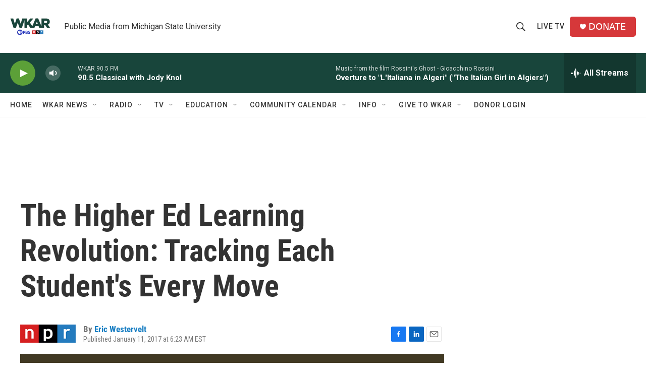

--- FILE ---
content_type: text/html; charset=utf-8
request_url: https://www.google.com/recaptcha/api2/aframe
body_size: 267
content:
<!DOCTYPE HTML><html><head><meta http-equiv="content-type" content="text/html; charset=UTF-8"></head><body><script nonce="_l5U0IiaIsLYvwy8Ezqojg">/** Anti-fraud and anti-abuse applications only. See google.com/recaptcha */ try{var clients={'sodar':'https://pagead2.googlesyndication.com/pagead/sodar?'};window.addEventListener("message",function(a){try{if(a.source===window.parent){var b=JSON.parse(a.data);var c=clients[b['id']];if(c){var d=document.createElement('img');d.src=c+b['params']+'&rc='+(localStorage.getItem("rc::a")?sessionStorage.getItem("rc::b"):"");window.document.body.appendChild(d);sessionStorage.setItem("rc::e",parseInt(sessionStorage.getItem("rc::e")||0)+1);localStorage.setItem("rc::h",'1769016671934');}}}catch(b){}});window.parent.postMessage("_grecaptcha_ready", "*");}catch(b){}</script></body></html>